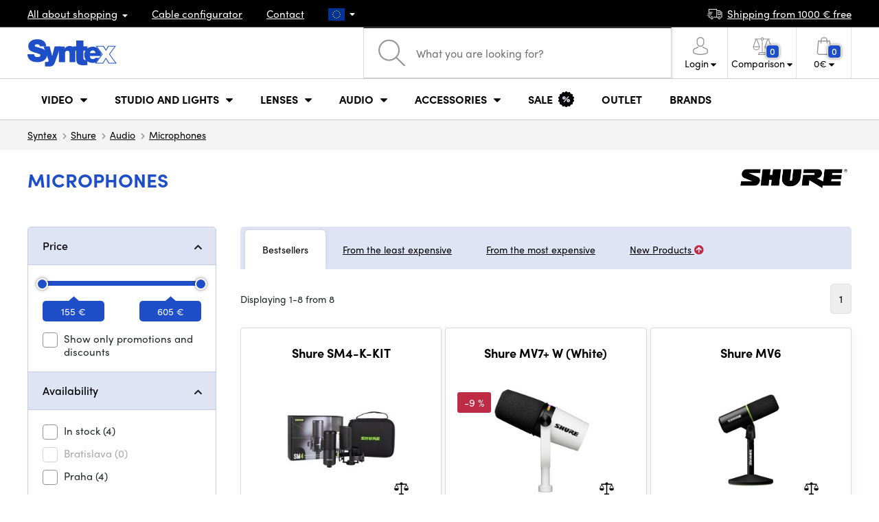

--- FILE ---
content_type: text/html; charset=UTF-8
request_url: https://www.syntex.tv/microphones__shure
body_size: 22295
content:
<!doctype html>
<html lang="cs" class="cc--light-funky">
<head>
	<meta charset="utf-8">
	<meta name="viewport" content="width=device-width, initial-scale=1, user-scalable=no, maximum-scale=1, shrink-to-fit=no">
	<title>Microphones Shure / SYNTEX.TV</title>
	<style> img, svg { max-width: 0px; height: auto; } </style>
	<link rel="stylesheet" href="https://use.typekit.net/xhw5loq.css">
	<link href="/styles/20251215-195004/css.css" rel="stylesheet" lazyload>
	<script>(function(a){_q=function(){return a;};$=function(f){typeof f==="function" && a.push(arguments);return $;};jQuery=$.ready=$;}([]));</script>
	<script>var mobileApp=0, mobilePromo=0, downloadPromo=0, eshopRoundIt=2, eshopLang='EN', eshopType = 'RETAIL';</script>

	<meta name="description" content="Microphones">
	<meta name="twitter:card" content="summary">
	<meta name="twitter:title" content="Microphones Shure / SYNTEX.TV">
	<meta name="twitter:description" content="Microphones">
	<meta name="twitter:image" content="https://www.syntex.tv/media/facebook/EN_fbshare.png">

	<meta property="og:title" content="Microphones Shure / SYNTEX.TV">
	<meta property="og:description" content="Microphones">
	<meta property="og:image" content="https://www.syntex.tv/media/facebook/EN_fbshare.png">
	<meta property="og:site_name" content="SYNTEX.TV">
	<meta property="og:url" content="https://www.syntex.tv/microphones__shure">
	<link rel="shortcut icon" href="/favicon.ico">
	<meta name="robots" content="index, follow">
		<script type="application/ld+json"> {
		"@context": "https://schema.org", "@type":
		"Organization", "url": "https://www.syntex.tv/",
		"logo": "https://www.syntex.tv/styles/img/logo.svg"
	} </script>
		<script> var GTMTag='GTM-WJKGJP3'; window.dataLayer = window.dataLayer || []; </script>
		</head>
<body class="preload">
  <div class="web-wrap" id="top">
		<div class="top-info">
			<div class="container">
				<ul>
					<li class="has-dropdown">
						<a href="/all-about-shopping"><span>All about shopping</span></a>
						<ul class="dropdown">
							<li><a href="/i/doprava-a-platba">
								Shipping and payment</a></li>
							<li><a href="/i/terms-and-conditions">
								Terms and Conditions</a></li>
							<li><a href="/i/reklamacie-a-vratenie-tovaru">
								Complaints and Return of goods</a></li>
							<li><a href="/i/prodejna-praha">
								Shop Prague</a></li>
							<li><a href="/i/office-bratislava">
								Shop Bratislava</a></li>
						</ul>
					</li>
					<li><a href="/cables-and-connectors-cable-configurator">
						<span>Cable configurator</span></a></li>
					<li><a href="/i/contact">
						Contact</a></li>
					<li class="lang has-dropdown">
						<a href="/"><img src="/styles/flags/EU.svg"/></a>
						<ul class="dropdown">
							<li><a href="https://www.syntex.cz/"><img src="/styles/flags/CZ.svg"/> CZ</a></li>
							<li><a href="https://www.syntex.sk/"><img src="/styles/flags/SK.svg"/> SK</a></li>
							<li><a href="https://www.syntex.tv/"><img src="/styles/flags/EU.svg"/> EU</a></li>
							<li><a href="https://www.syntexshop.hu/"><img src="/styles/flags/HU.svg"/> HU</a></li>
							<li><a href="https://www.syntexshop.at/"><img src="/styles/flags/AT.svg"/> AT</a></li>
							<li><a href="https://www.syntexshop.de/"><img src="/styles/flags/DE.svg"/> DE</a></li>
							<li><a href="https://www.syntex.si/"><img src="/styles/flags/SI.svg"/> SI</a></li>
							<li><a href="https://www.syntex.hr/"><img src="/styles/flags/HR.svg"/> HR</a></li>
						</ul>
					</li>
				</ul>
				<ul>
					<li><a href="/i/doprava-a-platba"><img src="/styles/img/car.svg"/><span>
						Shipping from						1000						€ free</span></a></li>
														</ul>
			</div>
		</div>				<div class="header-placeholder"><div class="header-main">
			<header>
				<div class="header-main__top"><div class="container">
					<a href="/" class="logo"><img src="/styles/img/logo.svg"/></a>
					<ul class="tools">
						<li class="tools-search">
							<a href="" class="search-open"><span>
								<svg xmlns="http://www.w3.org/2000/svg" viewBox="0 0 450 449.09"><path d="M446.36,427.62,315,297.29A178.84,178.84,0,0,0,359.1,179.55C359.1,80.48,278.52,0,179.55,0S0,80.58,0,179.55,80.58,359.1,179.55,359.1A178.84,178.84,0,0,0,297.29,315L428.62,445.36a12.67,12.67,0,0,0,8.87,3.73,12.31,12.31,0,0,0,8.87-3.73A12.63,12.63,0,0,0,446.36,427.62ZM25.12,179.55C25.12,94.4,94.4,25.21,179.45,25.21S333.79,94.49,333.79,179.55,264.61,334,179.45,334,25.12,264.7,25.12,179.55Z" style="fill:#969696"/></svg>
							</span><strong>Search</strong></a>
							<form class="search" method="get" action="/search" id="sform" autocomplete="off">
								<input type="text" id="squery" name="q" value="" placeholder="What you are looking for?" />
								<span><svg xmlns="http://www.w3.org/2000/svg" viewBox="0 0 450 449.09"><path d="M446.36,427.62,315,297.29A178.84,178.84,0,0,0,359.1,179.55C359.1,80.48,278.52,0,179.55,0S0,80.58,0,179.55,80.58,359.1,179.55,359.1A178.84,178.84,0,0,0,297.29,315L428.62,445.36a12.67,12.67,0,0,0,8.87,3.73,12.31,12.31,0,0,0,8.87-3.73A12.63,12.63,0,0,0,446.36,427.62ZM25.12,179.55C25.12,94.4,94.4,25.21,179.45,25.21S333.79,94.49,333.79,179.55,264.61,334,179.45,334,25.12,264.7,25.12,179.55Z" style="fill:#969696"/></svg></span>
								<a href="" class="search-close" autocomplete="off"><i class="fas fa-times"></i></a>
							</form>
						</li>						<li class="js-click">							<a href="/eshop/loginform">
								<span><svg xmlns="http://www.w3.org/2000/svg" viewBox="0 0 410.76 482.9"><g id="Vrstva_2" data-name="Vrstva 2"><g id="Capa_1" data-name="Capa 1"><path d="M203.63,260.2h3.2c29.3-.5,53-10.8,70.5-30.5,38.5-43.4,32.1-117.8,31.4-124.9-2.5-53.3-27.7-78.8-48.5-90.7C244.73,5.2,226.63.4,206.43,0h-1.7c-11.1,0-32.9,1.8-53.8,13.7s-46.6,37.4-49.1,91.1c-.7,7.1-7.1,81.5,31.4,124.9C150.63,249.4,174.33,259.7,203.63,260.2Zm-75.1-152.9c0-.3.1-.6.1-.8,3.3-71.7,54.2-79.4,76-79.4h1.2c27,.6,72.9,11.6,76,79.4a2,2,0,0,0,.1.8c.1.7,7.1,68.7-24.7,104.5-12.6,14.2-29.4,21.2-51.5,21.4h-1c-22-.2-38.9-7.2-51.4-21.4C121.63,176.2,128.43,107.9,128.53,107.3Z" style="fill:#969696"/><path d="M410.73,383.6v-.3c0-.8-.1-1.6-.1-2.5-.6-19.8-1.9-66.1-45.3-80.9l-1-.3c-45.1-11.5-82.6-37.5-83-37.8a13.5,13.5,0,1,0-15.5,22.1c1.7,1.2,41.5,28.9,91.3,41.7,23.3,8.3,25.9,33.2,26.6,56a20.08,20.08,0,0,0,.1,2.5c.1,9-.5,22.9-2.1,30.9-16.2,9.2-79.7,41-176.3,41-96.2,0-160.1-31.9-176.4-41.1-1.6-8-2.3-21.9-2.1-30.9,0-.8.1-1.6.1-2.5.7-22.8,3.3-47.7,26.6-56,49.8-12.8,89.6-40.6,91.3-41.7a13.5,13.5,0,0,0-15.5-22.1c-.4.3-37.7,26.3-83,37.8-.4.1-.7.2-1,.3C2,314.7.73,361,.13,380.7a20.08,20.08,0,0,1-.1,2.5v.3c-.1,5.2-.2,31.9,5.1,45.3a12.83,12.83,0,0,0,5.2,6.3c3,2,74.9,47.8,195.2,47.8s192.2-45.9,195.2-47.8a13.38,13.38,0,0,0,5.2-6.3C410.93,415.5,410.83,388.8,410.73,383.6Z" style="fill:#969696"/></g></g></svg></span>
								<strong class="has-dropdown">Login<img src="/styles/img/dropdown-black.svg"></strong>
							</a>
							<div class="login-dropdown dropdown">
								<form action="/eshop/login" method="post">
									<div class="form-group">
										<label>E-mail:</label>
										<input type="email" class="form-control" value="" name="loginemail" required>
									</div>
																		<div class="form-group">
										<label>Password:<a href="/eshop/forgotpassword">Forgotten password</a></label>
										<input type="password" class="form-control" value="" name="loginpassword" required>
									</div>
																		<div class="buttons-divide mb-3">
										<button type="submit" class="btn btn-success">Log in</button>
										<span>or</span>
										<a href="https://www.facebook.com/v15.0/dialog/oauth?scope=email&state=22d4f0cc49292cf4d95b93dde7fbf942&response_type=code&approval_prompt=auto&redirect_uri=https%3A%2F%2Fwww.syntex.tv%2F%3Ffacebook%3D1&client_id=516606982478176" class="btn btn-fb"><span><i class="fab fa-facebook-f"></i>&nbsp;&nbsp;Facebook login</span></a>										<a href="https://accounts.google.com/o/oauth2/auth?response_type=code&access_type=online&client_id=19588025809-v61tok6nae6ogack3b5lgb909tv5smet.apps.googleusercontent.com&redirect_uri=https://www.syntex.tv/?google=1&state&scope=email%20profile&approval_prompt=auto" class="btn btn-google  mt-2"><span><i class="fab fa-google"></i>&nbsp;&nbsp;Google login</span></a>										<a href="https://appleid.apple.com/auth/authorize?response_type=code&response_mode=form_post&client_id=tv.syntex.login&redirect_uri=https%3A%2F%2Fwww.syntex.tv%2F%3Fapple%3D1&state=23b8d48aeb&scope=name+email" class="btn btn-apple  mt-2"><span><i class="fab fa-apple"></i>&nbsp;&nbsp;AppleID login</span></a>																				<span>or</span>
										<a href="/eshop/register" class="btn btn-primary">To register</a>
									</div>
								</form>
							</div>
						</li>
						<li id="compareHeader">
							<a class="compareURL">
								<span>
									<svg xmlns="http://www.w3.org/2000/svg" viewBox="0 0 437.74 419"><g id="Vrstva_2" data-name="Vrstva 2"><g id="Layer_1" data-name="Layer 1"><path d="M437.51,226.27a8.86,8.86,0,0,0-.06-1.15l-.39-1.09c0-.08-.05-.16-.09-.25L376.43,54H392.6a9.13,9.13,0,0,0,0-18.26H254.4A36.4,36.4,0,0,0,228.32,9.68V9.13a9.13,9.13,0,1,0-18.26,0v.55A36.44,36.44,0,0,0,184,35.76H45.79a9.13,9.13,0,1,0,0,18.26H61L.77,223.79.69,224l-.39,1.1a7.47,7.47,0,0,0-.07,1.15A9,9,0,0,0,0,227.42a82.14,82.14,0,1,0,164.28,0,8.67,8.67,0,0,0-.23-1.15,8.86,8.86,0,0,0-.06-1.15L163.6,224c0-.08,0-.16-.09-.25L103,54h81A36.47,36.47,0,0,0,210.06,80.1v275H159.33c-11.79,0-22.24,7.53-25.71,18L119.53,406.3a9.12,9.12,0,0,0,8.4,12.7H310.46a9.13,9.13,0,0,0,8.4-12.7L305,373.84a27.34,27.34,0,0,0-26-18.73H228.32V80.1A36.44,36.44,0,0,0,254.4,54h80.1L274.23,223.79l-.08.23-.39,1.1a9,9,0,0,0-.07,1.15,9,9,0,0,0-.23,1.15,82.14,82.14,0,1,0,164.28,0A8.67,8.67,0,0,0,437.51,226.27Zm-355.37,65A64,64,0,0,1,18.9,236.55H145.38A64,64,0,0,1,82.14,291.31Zm60-73H22.1L81.64,54h.71ZM288,380.3l8.69,20.45h-155l9-21.14a9.13,9.13,0,0,1,8.66-6.24H279.05C283,373.37,286.47,375.88,288,380.3ZM219.19,63.14a18.26,18.26,0,1,1,18.26-18.25A18.27,18.27,0,0,1,219.19,63.14ZM355.1,54h.71l59.81,164.27h-120Zm.5,237.29a64,64,0,0,1-63.23-54.76H418.84A64,64,0,0,1,355.6,291.31Z" style="fill:#969696"/></g></g></svg>
									<span id="comparisonCount">0</span>
								</span>
								<strong class="has-dropdown">Comparison<img src="/styles/img/dropdown-black.svg"></strong>
							</a>
							<div class="compare-dropdown dropdown" id="compareContent">
																	<div class="delivery-info">
	Add products to compare, then they will appear here and you can compare parameters.</div>
															</div>
						</li>						<li id="carthover">
							<a href="/eshop/basket">
								<span>
								<svg xmlns="http://www.w3.org/2000/svg" viewBox="0 0 391.4 489"><g id="Vrstva_2" data-name="Vrstva 2"><g id="Capa_1" data-name="Capa 1"><path d="M391.3,422.7l-28-315.3a13.48,13.48,0,0,0-13.4-12.3H292.3a96.61,96.61,0,0,0-193.2,0H41.5a13.41,13.41,0,0,0-13.4,12.3L.1,422.7c0,.4-.1.8-.1,1.2C0,459.8,32.9,489,73.4,489H318c40.5,0,73.4-29.2,73.4-65.1A4.87,4.87,0,0,0,391.3,422.7ZM195.7,27a69.67,69.67,0,0,1,69.6,68.1H126.1A69.67,69.67,0,0,1,195.7,27ZM318,462H73.4c-25.4,0-46-16.8-46.4-37.5L53.8,122.2H99v41a13.5,13.5,0,0,0,27,0v-41H265.3v41a13.5,13.5,0,0,0,27,0v-41h45.2l26.9,302.3C364,445.2,343.3,462,318,462Z" style="fill:#969696"/></g></g></svg>
								<span id="setnumproducts">0</span></span>
								<strong class="has-dropdown"><span id="settotalprice">0</span> €<img src="/styles/img/dropdown-black.svg"></strong>
							</a>
							<div class="cart-dropdown dropdown" id="b-cart-content">
									<div class="delivery-info">
		Nothing in the basket.	</div>
								</div>						</li>
						<li class="open-mobile">
							<button class="hamburger hamburger--collapse hamburger--accessible js-hamburger" type="button">
							  	<span class="hamburger-box"><span class="hamburger-inner"></span></span>
								<span class="hamburger-label">Menu</span>
							</button>
						</li>
					</ul>
				</div></div>
								<div class="header-main__nav"><div class="container">
				<nav>
					<ul>
									<li class="hassubmenu">
				<em>					<span>Video</span>
											<i class="fas fa-chevron-down"></i>
						<i class="fas fa-chevron-up"></i>
						<span class="ico-select">
							<svg viewBox="0 0 292.36 164.45"><path d="M286.93,133.33,159,5.42a17.94,17.94,0,0,0-25.7,0L5.42,133.33a17.93,17.93,0,0,0,0,25.69,17.59,17.59,0,0,0,12.85,5.43H274.09a18.17,18.17,0,0,0,12.84-31.12Z"></path></svg>
						</span>
														</em>									<div class="submenu dropdown">
						<div class="submenu__header"></div>						<div class="submenu__body">
														<div class="submenu__links">
								<div class="submenu__links__section"><strong><a href="/cameras">Cameras</a></strong><ul><li><a href="/cameras-digital-cinema">Digital Cinema</a></li><li><a href="/cameras-broadcast">Broadcast</a></li><li><a href="/cameras-action-cameras">Action cameras</a></li><li><a href="/cameras-compact-cameras">Compact cameras</a></li><li><a href="/cameras-ptz-cameras">PTZ cameras</a></li><li><a href="/streaming-camera-stream">Camera stream</a></li><li><a href="/cameras-security-ip-cameras">Security cameras</a></li></ul></div><div class="submenu__links__section"><strong><a href="/lens-filters">Lenses, filters</a></strong><ul><li><a href="/lenses-filters-lenses">Lenses</a></li><li><a href="/lenses-filters-cleaning">Cleaning</a></li><li><a href="/lenses-filters-filters">Filters</a></li><li class="li-all"><a href="/lens-filters">Lenses, filters</a></li></ul></div><div class="submenu__links__section"><strong><a href="/shearers-overheads-converters-wireless-video-transmission">Wireless video transmission</a></strong><ul><li><a href="/shearers-overheads-converters-wireless-video-transmission__input%20wireless%20video_sdi">SDI transmission</a></li><li><a href="/shearers-overheads-converters-wireless-video-transmission__input%20wireless%20video_hdmi">HDMI transmission</a></li><li><a href="/shearers-overheads-converters-wireless-video-transmission__hollyland">Holllyland</a></li></ul></div><div class="submenu__links__section"><strong><a href="/nle-switchers">Switchers, converters</a></strong><ul><li><a href="/shearers-overheads-converters-directed-by">Switchers</a></li><li><a href="/shearers-overheads-converters-live-mobile-editing-rooms">Live mobile switchers</a></li><li><a href="/streaming-streaming-overhead">Streaming switchers</a></li><li><a href="/software-disk-array-drivers-software-overhead">Software switchers</a></li><li><a href="/shearers-overheads-converters-signal-converters">Signal converters</a></li><li><a href="/video-recorders-field-recorders-monitors">Field recorders / Monitors</a></li><li><a href="/video-recorders-studio-recorders">Studio recorders</a></li><li><a href="/video-recorders-video-recording">Video recording</a></li></ul></div><div class="submenu__links__section"><strong><a href="/cables">Cables and Connectors</a></strong><ul><li><a href="/cables-and-connectors-sdi-cables">SDI cables</a></li><li><a href="/cables-and-connectors-hdmi-cables">HDMI cables</a></li><li><a href="/cables-and-connectors-cables-on-the-drum">Cables on the drum</a></li><li><a href="/cables-and-connectors-optical-cables-finished">Optical cables finished</a></li><li><a href="/cables-and-connectors-thunderbolt-cables">Thunderbolt cables</a></li></ul></div><div class="submenu__links__section"><strong><a href="/shearers-overheads-converters-intercom-tally">Intercom/Tally</a></strong><ul><li><a href="/shearers-overheads-converters-intercom-tally__hollyland">Hollyland komunikace</a></li><li><a href="/shearers-overheads-converters-intercom-tally__avmatrix">AV Matrix Tally</a></li></ul></div><div class="submenu__links__section"><strong><a href="/monitors-projectors">Monitors</a></strong><ul></ul></div>							</div>
																				</div>
					</div>
							</li>
						<li class="hassubmenu">
				<em>					<span>Studio and Lights</span>
											<i class="fas fa-chevron-down"></i>
						<i class="fas fa-chevron-up"></i>
						<span class="ico-select">
							<svg viewBox="0 0 292.36 164.45"><path d="M286.93,133.33,159,5.42a17.94,17.94,0,0,0-25.7,0L5.42,133.33a17.93,17.93,0,0,0,0,25.69,17.59,17.59,0,0,0,12.85,5.43H274.09a18.17,18.17,0,0,0,12.84-31.12Z"></path></svg>
						</span>
														</em>									<div class="submenu dropdown">
						<div class="submenu__header"></div>						<div class="submenu__body">
														<div class="submenu__links">
								<div class="submenu__links__section"><strong><a href="/lights-portable-lights">Portable lights</a></strong><ul><li><a href="/lights-studio-lights">Studio Lights</a></li><li><a href="/lights-tripods-for-lights">Tripods for lights</a></li><li><a href="/camera-lights">Camera lights</a></li><li><a href="/lights-accessories">Accessories</a></li><li><a href="/lights-tripods-for-lights">Tripods for lights</a></li></ul></div><div class="submenu__links__section"><strong><a href="/streaming-encoding">Streaming and encoding</a></strong><ul><li><a href="/streaming-streaming-overhead">Video switchers</a></li><li><a href="/streaming-camera-stream">Camera stream</a></li><li><a href="/editing-cards">Streaming cards</a></li><li><a href="/editing-cards__other_more-inputs">I/O cards for vMix</a></li><li><a href="/streaming-encoders">Encoders</a></li></ul></div><div class="submenu__links__section"><strong><a href="/nle-switchers">Switchers, converters</a></strong><ul><li><a href="/shearers-overheads-converters-keying">Keying</a></li></ul></div><div class="submenu__links__section"><strong><a href="/monitors">Monitors</a></strong><ul><li><a href="/monitors-camera-monitors">Camera monitors</a></li><li><a href="/monitors-studio-monitors">Studio Monitors</a></li><li><a href="/EVF-Electronic-View-Finder">EVF (Electronic View Finder)</a></li><li><a href="/monitors-mounting-monitors">Mounting monitors</a></li><li><a href="/monitors-shades-for-monitors">Shades for monitors</a></li><li><a href="/surveillance-monitors">Surveillance monitors</a></li></ul></div><div class="submenu__links__section"><strong><a href="/stativy">Tripods, sliders, gimbals</a></strong><ul><li><a href="/tripods-sliders-gimbals-microphone-tripods">Microphone tripods</a></li><li><a href="/tripods-sliders-gimbals-tripods">Tripods</a></li></ul></div><div class="submenu__links__section"><strong><a href="/shearers-overheads-converters-intercom-tally">Intercom/Tally</a></strong><ul></ul></div>							</div>
																				</div>
					</div>
							</li>
						<li class="hassubmenu">
				<a href="/lenses-filters-lenses-and-filters">					<span>Lenses</span>
											<i class="fas fa-chevron-down"></i>
						<i class="fas fa-chevron-up"></i>
						<span class="ico-select">
							<svg viewBox="0 0 292.36 164.45"><path d="M286.93,133.33,159,5.42a17.94,17.94,0,0,0-25.7,0L5.42,133.33a17.93,17.93,0,0,0,0,25.69,17.59,17.59,0,0,0,12.85,5.43H274.09a18.17,18.17,0,0,0,12.84-31.12Z"></path></svg>
						</span>
														</a>									<div class="submenu dropdown">
						<div class="submenu__header"></div>						<div class="submenu__body">
														<div class="submenu__links">
								<div class="submenu__links__section"><strong><a href="/lenses-filters-lenses-and-filters">Lenses, filters</a></strong><ul><li><a href="/lenses-filters-lenses__bayonet_ef">EF mount</a></li><li><a href="/lenses-filters-lenses__bayonet_x-mount">Fuji X-mount</a></li><li><a href="/lenses-filters-lenses__bayonet_e-mount">E mount</a></li><li><a href="/lenses-filters-lenses__bayonet_rf">RF mount</a></li><li><a href="/lenses-filters-lenses__bayonet_mft">m43 MFT</a></li><li><a href="/lenses-filters-lenses__bayonet_b4,b4-2-3">B4 broadcast</a></li><li><a href="/lenses-filters-lenses__bayonet_pl">PL mount</a></li><li><a href="/lenses-filters-lenses__bayonet_z-mount">Nikon Z-mount</a></li><li><a href="/lenses-filters-lenses__bayonet_l-mount">L mount</a></li><li><a href="/lenses-filters-lenses__anamorphic_ano">Anamorphic</a></li></ul></div><div class="submenu__links__section"><strong><a href="/lenses-filters-lenses-and-filters">Lenses and filters</a></strong><ul><li><a href="/lenses-filters-filters__filter-type_uv-cpl-nd-set,uv-filter">UV Filters</a></li><li><a href="/lenses-filters-filters__filter-type_variable-nd">Variable ND</a></li><li><a href="/lenses-filters-filters__moment">Moment filtry</a></li><li><a href="/lenses-filters-filters__kfc">KF Concept Filters</a></li><li><a href="/lenses-filters-filters__format_4x5-65">4x5,65 Filters</a></li><li><a href="/lenses-filters-wide-angle-forearms-and-tele">Wide-angle and Tele</a></li></ul></div><div class="submenu__links__section"><strong><a href="/lenses-filters-adapters">Adapters</a></strong><ul><li><a href="/lenses-filters-adapters">Adapters</a></li><li><a href="/lenses-filters-adapters__step-up-down-ring_ano">Conversion rings</a></li></ul></div><div class="submenu__links__section"><strong><a href="/lenses-filters-zoom-control">Zoom control</a></strong><ul><li><a href="/lenses-filters-follow-focus">Follow Focus</a></li><li><a href="/lenses-filters-matte-box">Matte box</a></li><li><a href="/lenses-filters-zoom-control">Zoom control</a></li></ul></div><div class="submenu__links__section"><strong><a href="/lenses-filters-lenses-and-filters">Lenses and filters</a></strong><ul><li><a href="/lenses-filters-cleaning">Cleaning</a></li><li><a href="/lens-cover">Lens cover</a></li></ul></div>							</div>
																				</div>
					</div>
							</li>
						<li class="hassubmenu">
				<em>					<span>Audio</span>
											<i class="fas fa-chevron-down"></i>
						<i class="fas fa-chevron-up"></i>
						<span class="ico-select">
							<svg viewBox="0 0 292.36 164.45"><path d="M286.93,133.33,159,5.42a17.94,17.94,0,0,0-25.7,0L5.42,133.33a17.93,17.93,0,0,0,0,25.69,17.59,17.59,0,0,0,12.85,5.43H274.09a18.17,18.17,0,0,0,12.84-31.12Z"></path></svg>
						</span>
														</em>									<div class="submenu dropdown">
						<div class="submenu__header"></div>						<div class="submenu__body">
														<div class="submenu__links">
								<div class="submenu__links__section"><strong><a href="/audio-microphones">Microphones</a></strong><ul><li><a href="/audio-camera-microphones">Camera microphones</a></li><li><a href="/audio-studio-microphones">Studio Microphones</a></li><li><a href="/audio-lapel-microphones">Lapel microphones</a></li><li><a href="/audio-wireless-systems">Wireless systems</a></li><li><a href="/audio-accessories">Accessories</a></li><li><a href="/tripods-sliders-gimbals-microphone-tripods">Microphone tripods</a></li></ul></div><div class="submenu__links__section"><strong><a href="/audio-headphones">Headphones</a></strong><ul><li><a href="/audio-headphones__sennheiser">Sennheiser headphones</a></li><li><a href="/audio-headphones__rode">RODE headphones</a></li><li><a href="/audio-headphones__yamaha">Yamaha headphones</a></li></ul></div><div class="submenu__links__section"><strong><a href="/audio-studio-monitors">Audio studio monitors</a></strong><ul><li><a href="/audio-studio-monitors?cmax_0=200&vmax_0=2700">&lt; 200 EUR</a></li><li><a href="/audio-studio-monitors?cmin_0=199&vmin_0=96">&gt; 200 EUR</a></li></ul></div><div class="submenu__links__section"><strong><a href="/Audio-Mixers">Audio Mixers</a></strong><ul><li><a href="/audio-mixers__rode">Rode Mixers</a></li><li><a href="/audio-mixers__presonus">Presonus Mixers</a></li></ul></div><div class="submenu__links__section"><strong><a href="/cables">Cables and Connectors</a></strong><ul><li><a href="/cables-and-connectors-audio-cables">Audio cables</a></li><li><a href="/audio-records">Records</a></li><li><a href="/audio-audio-interface">Audio interface</a></li></ul></div>							</div>
																				</div>
					</div>
							</li>
						<li class="hassubmenu">
				<em>					<span>Accessories</span>
											<i class="fas fa-chevron-down"></i>
						<i class="fas fa-chevron-up"></i>
						<span class="ico-select">
							<svg viewBox="0 0 292.36 164.45"><path d="M286.93,133.33,159,5.42a17.94,17.94,0,0,0-25.7,0L5.42,133.33a17.93,17.93,0,0,0,0,25.69,17.59,17.59,0,0,0,12.85,5.43H274.09a18.17,18.17,0,0,0,12.84-31.12Z"></path></svg>
						</span>
														</em>									<div class="submenu dropdown">
						<div class="submenu__header"></div>						<div class="submenu__body">
														<div class="submenu__links">
								<div class="submenu__links__section"><strong><a href="/stativy">Tripods, sliders, gimbals</a></strong><ul><li><a href="/tripods-sliders-gimbals-tripods">Tripods</a></li><li><a href="/tripods-sliders-gimbals-tripod-plates">Tripod plates</a></li><li><a href="/tripods-for-lights">Tripods for lights</a></li><li><a href="/tripods-sliders-gimbals-table-tripods">Table tripods</a></li><li><a href="/tripods-sliders-gimbals-gimbals">Gimbals</a></li><li><a href="/tripods-sliders-gimbals-sliders">Sliders</a></li></ul></div><div class="submenu__links__section"><strong><a href="/batteries-charging-power-supplies-batteries">Batteries</a></strong><ul><li><a href="/batteries-charging-power-supplies-battery-14-4v__mount-type_v-mount">V-Mount baterie</a></li><li><a href="/batteries-charging-power-supplies-batteries__mount-type_np-f">Sony NP baterie</a></li><li><a href="/batteries-charging-power-supplies-battery-14-4v">Battery 14,4V</a></li><li><a href="/batteries-charging-power-supplies-7-2v-battery">7.2V battery</a></li><li><a href="/batteries-charging-power-supplies-14-4v-chargers">14.4V chargers</a></li><li><a href="/batteries-charging-power-supplies-7-2v-chargers">7.2V chargers</a></li><li><a href="/batteries-charging-power-supplies-power-battery-plates">Power battery plates</a></li><li><a href="/batteries-charging-power-supplies-power-supplies">Power supplies</a></li></ul></div><div class="submenu__links__section"><strong><a href="/accessories-cage-bags-cards-cards-readers">Memory Cards / Memory Card readers</a></strong><ul><li><a href="/accessories-cage-bags-cards-sd-cards">SD cards</a></li><li><a href="/accessories-cage-bags-cards-ssd">SSD</a></li><li><a href="/accessories-cage-bags-cards-cfast-cards">CFAST cards</a></li><li><a href="/accessories-cage-bags-cards-cfexpress">CFexpress</a></li><li><a href="/accessories-cage-bags-cards-red-mini-mag">RED MINI-MAG</a></li><li><a href="/accessories-cage-bags-cards-sd-cards">SD cards</a></li><li><a href="/accessories-cage-bags-cards-sxs">SxS</a></li><li><a href="/accessories-cage-bags-cards-xqd-cards">XQD cards</a></li><li><a href="/accessories-cage-bags-cards-card-readers">Card readers</a></li></ul></div><div class="submenu__links__section"><strong><a href="/accessories-cage-bags-cards-rigs-cages-accessories">Rigs, cages, accessories</a></strong><ul><li><a href="/accessories-cage-bags-cards-finished-kits">Complete kits</a></li><li><a href="/accessories-cage-bags-cards-15-and-19mm-accessories">15 and 19mm accessories</a></li><li><a href="/accessories-cage-bags-cards-15-and-19mm-bars">15 and 19mm bars</a></li><li><a href="/accessories-cage-bags-cards-plates-under-the-camera">Camera plates</a></li><li><a href="/accessories-cage-bags-cards-handles">Handles</a></li><li><a href="/accessories-cage-bags-cards-cages2">Cages</a></li><li><a href="/accessories-cage-bags-cards-magic-arm-arms">Magic arm</a></li><li><a href="/accessories-cage-bags-cards-matte-box">Matte box</a></li><li><a href="/accessories-cage-bags-cards-shoulder-rests">Shoulder pads</a></li><li><a href="/accessories-cage-bags-cards-screws-screwdrivers">Screws, screwdrivers</a></li></ul></div><div class="submenu__links__section"><strong><a href="/cables">Cables and Connectors</a></strong><ul><li><a href="/cables-and-connectors-hdmi-cables">HDMI cables</a></li><li><a href="/cables-and-connectors-sdi-cables">SDI cables</a></li><li><a href="/cables-and-connectors-cables-on-the-drum">Cables on the drum</a></li><li><a href="/cables-and-connectors-optical-cables-finished">Optical cables</a></li></ul></div><div class="submenu__links__section"><strong><a href="/accessories-cage-bags-cards-bags-suitcases-raincoats">Bags, suitcases, raincoats</a></strong><ul><li><a href="/photobags">Camera Bags</a></li><li><a href="/accessories-cage-bags-cards-suitcases">Suitcases</a></li><li><a href="/accessories-cage-bags-cards-raincoats">Raincoats</a></li><li><a href="/accessories-cage-bags-cards-bags-suitcases-raincoats__longweekend,moment">Moment bags</a></li></ul></div>							</div>
																				</div>
					</div>
							</li>
						<li>
				<a href="/sale">					<span>Sale</span>
																<svg  xmlns="http://www.w3.org/2000/svg" viewBox="0 0 478.19 488.03"><g id="Vrstva_2" data-name="Vrstva 2"><g id="Capa_1" data-name="Capa 1"><circle cx="174.24" cy="202.56" r="20.4" style="fill:#1f4fc7"></circle><circle cx="303.84" cy="285.36" r="20.4" style="fill:#1f4fc7"></circle><path d="M472,271l-7.4-10.1a31.84,31.84,0,0,1-.3-37.1l7.2-10.2a31.83,31.83,0,0,0-11-46.4l-11-5.9a31.69,31.69,0,0,1-16.3-33.3l2.1-12.3a31.76,31.76,0,0,0-30-37l-12.5-.5a31.88,31.88,0,0,1-29.2-22.9l-3.5-12A31.7,31.7,0,0,0,317,23l-11.5,4.9a31.69,31.69,0,0,1-36.2-8l-8.3-9.3a31.7,31.7,0,0,0-47.6.4l-8.2,9.4a31.8,31.8,0,0,1-36.1,8.5l-11.6-4.8a31.84,31.84,0,0,0-42.8,21l-3.3,12.1a31.58,31.58,0,0,1-28.8,23.3l-12.5.7a31.75,31.75,0,0,0-29.4,37.5L43,131a31.7,31.7,0,0,1-15.8,33.5l-10.9,6.1a31.73,31.73,0,0,0-10.2,46.5l7.4,10.1a31.84,31.84,0,0,1,.3,37.1l-7.2,10.2a31.83,31.83,0,0,0,11,46.4l11,5.9a31.69,31.69,0,0,1,16.3,33.3l-2.1,12.3a31.76,31.76,0,0,0,30,37l12.5.5a31.88,31.88,0,0,1,29.2,22.9l3.5,12a31.7,31.7,0,0,0,43.1,20.3l11.5-4.9a31.69,31.69,0,0,1,36.2,8l8.3,9.3a31.7,31.7,0,0,0,47.6-.4l8.2-9.4a31.8,31.8,0,0,1,36.1-8.5l11.6,4.8a31.84,31.84,0,0,0,42.8-21l3.3-12.1a31.58,31.58,0,0,1,28.8-23.3l12.5-.7a31.75,31.75,0,0,0,29.4-37.5l-2.3-12.3a31.7,31.7,0,0,1,15.8-33.5l10.9-6.1A31.7,31.7,0,0,0,472,271Zm-347.1-68.4a49.2,49.2,0,1,1,49.2,49.2A49.16,49.16,0,0,1,124.94,202.56Zm58.7,126.9a12,12,0,0,1-16.9,1.6h0a12,12,0,0,1-1.6-16.9l129.1-155.5a12,12,0,1,1,18.5,15.3Zm120.2,5.1a49.2,49.2,0,1,1,49.2-49.2A49.16,49.16,0,0,1,303.84,334.56Z" style="fill:#1f4fc7"></path></g></g></svg>
									</a>							</li>
						<li>
				<a href="/used">					<span>Outlet</span>
														</a>							</li>
						<li>
				<a href="/brands">					<span>Brands</span>
														</a>							</li>
								</ul>
					<ul class="only-mobile">
						<li><a href="/i/o-nas">
							Information</a></li>
						<li><a href="/i/showroom-eu">
							Showroom Praha</a></li>
						<li><a href="/i/contact">
							Contact</a></li>
						<li><a href="/cables-and-connectors-cable-configurator">
							Cable configurator</a></li>
					</ul>
					<ul class="only-mobile-lang">
						<li><a href="https://www.syntex.cz/"><img src="/styles/flags/CZ.svg"/><span>CZ</span></a></li>
						<li><a href="https://www.syntex.sk/"><img src="/styles/flags/SK.svg"/><span>SK</span></a></li>
						<li><a href="https://www.syntex.tv/"><img src="/styles/flags/EU.svg"/><span>EU</span></a></li>
						<li><a href="https://www.syntexshop.hu/"><img src="/styles/flags/HU.svg"/><span>HU</span></a></li>
						<li><a href="https://www.syntexshop.at/"><img src="/styles/flags/AT.svg"/><span>AT</span></a></li>
						<li><a href="https://www.syntexshop.de/"><img src="/styles/flags/DE.svg"/><span>DE</span></a></li>
						<li><a href="https://www.syntex.si/"><img src="/styles/flags/SI.svg"/><span>SI</span></a></li>
						<li><a href="https://www.syntex.hr/"><img src="/styles/flags/HR.svg"/><span>HR</span></a></li>
					</ul>
				</nav>
				</div></div>
							</header>
		</div></div>
				<div class="content-wrap">
<div class="breadcrumb-wrap">
	<div class="container">
		<ol class="breadcrumb">
			<li class="breadcrumb-item"><a href="/">Syntex</a></li>
			<li class="breadcrumb-item"><a href="/shure">Shure</a></li><li class="breadcrumb-item"><a href="/audio">Audio</a></li><li class="breadcrumb-item"><a href="/audio-microphones">Microphones</a></li>		<script type="application/ld+json"> {
      		"@context": "https://schema.org",
      		"@type": "BreadcrumbList",
      		"itemListElement": [
				{ "@type": "ListItem", "position": 1, "name": "Shure", "item": "https://www.syntex.tv/shure" },
				{ "@type": "ListItem", "position": 2, "name": "Audio", "item": "https://www.syntex.tv/audio" },
				{ "@type": "ListItem", "position": 3, "name": "Microphones", "item": "https://www.syntex.tv/audio-microphones" }
		]} </script>
				</ol>
	</div>
</div>
<div class="container category-main">
<script>var isB2B=0,websiteURL='https://www.syntex.tv',forceNoAjax=false,defaultHash='',doResetFilter=false,eshopBaseURL='',eshopBaseHASH='',inFilterReset=false,proceedWithReset=true,firstTimeFilter=true;</script>
<div class="container category-main">
			<h1 id="h1a">Microphones</h1>
		<img src="/media/logo/2560px-Shure_Logo.svg.png" alt="Shure" class="float-right d-none d-md-inline-block" style="max-height:40px; margin-top:-50px">		<div class="seotexttop">
									<div id="seotexttop"></div>
		</div>
	
						
		<div class="category-wrap" id="eshopstart">
		<div class="category-filter">
			<a href="" class="filter-mobile js-filter-toggle">Product filtering</a>
			<div class="filter">
				<div class="filter__mobile">
					<a href="" class="btn btn-primary  js-filter-toggle">&times</a>
				</div>
				<div class="filter-group">
					<form action="?" id="ext-filter">
						<input type="hidden" name="sort" id="sort" value="0">
													<div class="filter-box is-open">
								<h3><a href="">Price</a></h3>
								<div class="in">
											<div class="slider-range-wrap">
			<div class="slider-range" id="slider0" data-id="slider0" data-cmin="155" data-cmax="605" data-vmin="155" data-vmax="605" data-step="1" data-range="true" data-suffix=" €" data-decimals="0"></div>
			<input type="hidden" name="vmin_0" value="155">
			<input type="hidden" name="vmax_0" value="605">
			<input type="hidden" class="cmin" name="cmin_0" value="155">
			<input type="hidden" class="cmax" name="cmax_0" value="605">
			<div class="from-to">
				<div class="slider-from"></div>
				<div class="slider-to"></div>
			</div>
		</div>

				<div class="checkbox-list mt-3">
			<label class="input-checkbox">
				<input type="checkbox" name="discounts"  value="1" class="inp-item__inp">
				<span class="inp-item">
					Show only promotions and discounts				</span>
			</label>
		</div>
										</div>
							</div>
										<div class="filter-box is-open">
				<h3><a href="#" class="f-filter__name">Availability</a></h3>
				<div class="in">
				<div class="checkbox-list">

					<label class="input-checkbox">
						<input type="checkbox" name="availability" value="1"  class="inp-item__inp">
						<span class="inp-item">
							In stock <span class="c"></span>
						</span>
					</label>
			<label class="input-checkbox"><input class="inp-item__inp furl" type="checkbox"  name="sklad[]" value="2" data-typ="sklad" data-value="2" data-param="2"><span>Bratislava <span class="c"></span></span></label><label class="input-checkbox"><input class="inp-item__inp furl" type="checkbox"  name="sklad[]" value="1" data-typ="sklad" data-value="1" data-param="1"><span>Praha <span class="c"></span></span></label>				</div>
				</div>
			</div>
			<div class="filter-box is-open"><h3><a href="#" class="f-filter__name">Main parameters</a></h3><div class="in"><h4>Stereo</h4><div class='checkbox-list' id='filtr243' data-id='filtr243'><label class="input-checkbox"><input class="inp-item__inp furl" type="checkbox"  name="yn_243" value="2"><span>Stereo <span class="c"></span></span></label></div><h4>Type</h4><div class='checkbox-list' id='filtr242' data-id='filtr242'><label class="input-checkbox"><input class="furl" type="checkbox"  name="param_242[]" value="2016" data-typ="microphone-type" data-value="2016"><span>Dynamický <span class="c"></span></span></label><label class="input-checkbox"><input class="furl" type="checkbox"  name="param_242[]" value="2014" data-typ="microphone-type" data-value="2014"><span>Kondenzátorový <span class="c"></span></span></label></div><h4>Connecting Mic</h4><div class='checkbox-list' id='filtr240' data-id='filtr240'><label class="input-checkbox"><input class="furl" type="checkbox"  name="param_240[]" value="1774" data-typ="microphone-connecting" data-value="1774"><span>USB-C <span class="c"></span></span></label><label class="input-checkbox"><input class="furl" type="checkbox"  name="param_240[]" value="1492" data-typ="microphone-connecting" data-value="1492"><span>XLR <span class="c"></span></span></label></div><h4>Characteristics</h4><div class='checkbox-list' id='filtr239' data-id='filtr239'><label class="input-checkbox"><input class="furl" type="checkbox"  name="param_239[]" value="1501" data-typ="microphone-characteristics" data-value="1501"><span>Directional (Cardiodid) <span class="c"></span></span></label></div><h4>Power Mic</h4><div class='checkbox-list' id='filtr238' data-id='filtr238'><label class="input-checkbox"><input class="furl" type="checkbox"  name="param_238[]" value="1490" data-typ="microphone-power" data-value="1490"><span>48V Phantom <span class="c"></span></span></label></div></div></div>
<script> eshopBaseURL="/microphones__shure"; eshopBaseHASH=""; defaultHash="catid=2&vyrobceid=349";  </script>						<div class="filter-box is-open force-open">
							<p class="text-center mt-3"><button type="reset" class="btn btn-outline-light item-icon cancel-all-filters">Cancel all filters</button></p>
							<p class="text-center mt-1 d-block d-md-none"><button class="btn btn-success" id="toggleFilterLink">Show results</button></p>
						</div>
					</form>
				</div>
									<div class="search-dropdown">
		<div class="search-dropdown__head">
			<h2>Quickly find accessories for your camera</h2>
		</div>
		<form action="/ajax/master.php" method="post" class="search-dropdown__body">
			<div class="search-dropdown__select">
				<select class="form-control select-search" data-placeholder="Select a manufacturer" data-searchplaceholder="Enter the name of the manufacturer" id="selectbrand">
					<option></option>
											<option value="322">Fujifilm</option>
											<option value="140">Apple</option>
											<option value="395">ARRI</option>
											<option value="15">Blackmagic Design</option>
											<option value="280">Canon</option>
											<option value="324">DJI</option>
											<option value="167">GoPro</option>
											<option value="320">Insta360</option>
											<option value="357">Leica</option>
											<option value="321">Nikon</option>
											<option value="115">Panasonic</option>
											<option value="174">RED</option>
											<option value="225">Tilta</option>
											<option value="194">Samsung</option>
											<option value="218">Sigma</option>
											<option value="20">SONY</option>
											<option value="252">Zhiyun-tech</option>
									</select>
			</div>
			<div class="search-dropdown__select">
				<select name="itemid" class="form-control select-search" data-placeholder="Write the name of the model" data-searchplaceholder="Write the name of the model" id="selectmodel">
					<option></option>
											<option data-vid="322" value="44972"> FUJIFILM GFX ETERNA 55</option>
											<option data-vid="140" value="18868">Apple iPad</option>
											<option data-vid="140" value="18870">Apple iPhone 11</option>
											<option data-vid="140" value="18869">Apple iPhone 12</option>
											<option data-vid="140" value="18850">Apple iPhone 13</option>
											<option data-vid="140" value="31028">Apple iPhone 13 Pro</option>
											<option data-vid="140" value="31026">Apple iPhone 13 Pro Max</option>
											<option data-vid="140" value="28543">Apple iPhone 14</option>
											<option data-vid="140" value="32430">Apple iPhone 14 Plus</option>
											<option data-vid="140" value="20694">Apple iPhone 14 Pro</option>
											<option data-vid="140" value="20691">Apple iPhone 14 Pro Max</option>
											<option data-vid="140" value="28544">Apple iPhone 15</option>
											<option data-vid="140" value="28545">Apple iPhone 15 Plus</option>
											<option data-vid="140" value="28542">Apple iPhone 15 Pro</option>
											<option data-vid="140" value="28546">Apple iPhone 15 Pro Max</option>
											<option data-vid="140" value="37190">Apple iPhone 16</option>
											<option data-vid="140" value="37191">Apple iPhone 16 Plus</option>
											<option data-vid="140" value="37193">Apple iPhone 16 Pro</option>
											<option data-vid="140" value="37194">Apple iPhone 16 Pro Max</option>
											<option data-vid="140" value="42146">Apple iPhone 17</option>
											<option data-vid="140" value="42147">Apple iPhone 17 Air</option>
											<option data-vid="140" value="42145">Apple iPhone 17 Pro</option>
											<option data-vid="140" value="42144">Apple iPhone 17 Pro Max</option>
											<option data-vid="140" value="18871">Apple iPhone X</option>
											<option data-vid="395" value="44957">ARRI Alexa Mini</option>
											<option data-vid="15" value="28356">Blackmagic Design Cinema Camera 6K</option>
											<option data-vid="15" value="32561">Blackmagic Design Micro Studio Camera 4K G2</option>
											<option data-vid="15" value="28357">Blackmagic Design Micro Studio Camera 4K G2</option>
											<option data-vid="15" value="45633">Blackmagic Design Micro Studio Camera 4K G2</option>
											<option data-vid="15" value="27261">Blackmagic Design Pocket Cinema Camera 4K</option>
											<option data-vid="15" value="5118">Blackmagic Design Pocket Cinema Camera 4K</option>
											<option data-vid="15" value="31190">Blackmagic Design Pocket Cinema Camera 4K STARTER SET</option>
											<option data-vid="15" value="28216">Blackmagic Design Pocket Cinema Camera 6K</option>
											<option data-vid="15" value="10010">Blackmagic Design Pocket Cinema Camera 6K</option>
											<option data-vid="15" value="28213">Blackmagic Design Pocket Cinema Camera 6K G2</option>
											<option data-vid="15" value="19142">Blackmagic Design Pocket Cinema Camera 6K G2</option>
											<option data-vid="15" value="32414">Blackmagic Design Pocket Cinema Camera 6K Pro</option>
											<option data-vid="15" value="16127">Blackmagic Design Pocket Cinema Camera 6K Pro</option>
											<option data-vid="15" value="34064">Blackmagic Design PYXIS 6K (L-Mount)</option>
											<option data-vid="15" value="34067">Blackmagic Design PYXIS 6K EF</option>
											<option data-vid="15" value="34068">Blackmagic Design PYXIS 6K PL</option>
											<option data-vid="15" value="16976">Blackmagic Design Studio Camera 4K Plus</option>
											<option data-vid="15" value="16972">Blackmagic Design Studio Camera 4K Pro</option>
											<option data-vid="15" value="17739">Blackmagic Design URSA Broadcast G2</option>
											<option data-vid="15" value="14985">Blackmagic Design URSA Mini Pro 12K</option>
											<option data-vid="15" value="5482">Blackmagic Design URSA Mini Pro G2</option>
											<option data-vid="280" value="42297">Canon C50</option>
											<option data-vid="280" value="18782">Canon C70</option>
											<option data-vid="280" value="41394">Canon C80</option>
											<option data-vid="280" value="16758">Canon EOS C300 MKIII </option>
											<option data-vid="280" value="16756">Canon EOS R</option>
											<option data-vid="280" value="36878">Canon EOS R1 (Body)</option>
											<option data-vid="280" value="32548">Canon EOS R10</option>
											<option data-vid="280" value="16757">Canon EOS R5</option>
											<option data-vid="280" value="37196">Canon EOS R5 Mark II</option>
											<option data-vid="280" value="36880">Canon EOS R5 Mark II (Body)</option>
											<option data-vid="280" value="22386">Canon EOS R50</option>
											<option data-vid="280" value="19869">Canon EOS R5C</option>
											<option data-vid="280" value="16753">Canon EOS R6</option>
											<option data-vid="280" value="21004">Canon EOS R6 Mark II</option>
											<option data-vid="280" value="22385">Canon EOS R8</option>
											<option data-vid="280" value="42369">Canon PowerShot V1</option>
											<option data-vid="280" value="23718">Canon ROS R7</option>
											<option data-vid="280" value="16763">Canon XA40</option>
											<option data-vid="280" value="17190">Canon XA50</option>
											<option data-vid="280" value="17192">Canon XA55</option>
											<option data-vid="324" value="32721">DJI Action 2 Dual-Screen Combo 128G</option>
											<option data-vid="324" value="33919">DJI Avata 2 (Drone Only)</option>
											<option data-vid="324" value="38398">DJI Flip</option>
											<option data-vid="324" value="20834">DJI FPV Combo</option>
											<option data-vid="324" value="21023">DJI Mavic 3</option>
											<option data-vid="324" value="27662">DJI Mavic 3 PRO</option>
											<option data-vid="324" value="28760">DJI Mini 3 Pro</option>
											<option data-vid="324" value="28711">DJI Mini 4 Pro (DJI RC 2)</option>
											<option data-vid="324" value="28949">DJI Mini 4 Pro (DJI RC-N2)</option>
											<option data-vid="324" value="41437">DJI Osmo 360  Standard Combo</option>
											<option data-vid="324" value="20832">DJI Osmo Action 3 Standard Combo</option>
											<option data-vid="324" value="29100">DJI Osmo Action 4 Standard Combo</option>
											<option data-vid="324" value="37167">DJI Osmo Action 5 Pro Adventure Combo</option>
											<option data-vid="324" value="37158">DJI Osmo Action 5 Pro Standard Combo</option>
											<option data-vid="324" value="45390">DJI Osmo Action 6 Standard Combo</option>
											<option data-vid="324" value="42382">DJI OSMO NANO Standard Combo (128GB)</option>
											<option data-vid="324" value="30828">DJI Osmo Pocket 3</option>
											<option data-vid="324" value="28927">DJI Ronin 4D 4-Axis Cinema Camera 6K Combo</option>
											<option data-vid="324" value="31886">DJI Ronin 4D 4-Axis Cinema Camera 8K Combo</option>
											<option data-vid="324" value="28111">DJI RS 2</option>
											<option data-vid="324" value="20829">DJI RS 2</option>
											<option data-vid="324" value="20830">DJI RS 3</option>
											<option data-vid="324" value="22387">DJI RS 3 Mini</option>
											<option data-vid="324" value="28800">DJI RS 3 Pro</option>
											<option data-vid="324" value="23009">DJI RS 3 Pro</option>
											<option data-vid="324" value="23007">DJI RS 3 Pro Combo</option>
											<option data-vid="324" value="41091">DJI RS 4</option>
											<option data-vid="324" value="33895">DJI RS 4</option>
											<option data-vid="324" value="33900">DJI RS 4 Pro</option>
											<option data-vid="324" value="28112">DJI RSC 2</option>
											<option data-vid="324" value="31887">DJI Zenmuse X9-8K Gimbal Camera</option>
											<option data-vid="322" value="41362">FUJIFILM  X-HF1  dark silver</option>
											<option data-vid="322" value="30050">Fujifilm GFX 100 II</option>
											<option data-vid="322" value="22225">Fujifilm GFX 100S</option>
											<option data-vid="322" value="22226">Fujifilm GFX 50S II</option>
											<option data-vid="322" value="39566">FUJIFILM GFX100RF BLACK</option>
											<option data-vid="322" value="39565">FUJIFILM GFX100RF SILVER</option>
											<option data-vid="322" value="36034">Fujifilm GFX100S II</option>
											<option data-vid="322" value="20824">Fujifilm X-E4</option>
											<option data-vid="322" value="41356">FUJIFILM X-E5 black</option>
											<option data-vid="322" value="27635">Fujifilm X-H2</option>
											<option data-vid="322" value="27634">Fujifilm X-H2S</option>
											<option data-vid="322" value="41357">FUJIFILM X-HF1 Black</option>
											<option data-vid="322" value="41360">FUJIFILM X-HF1 Silver</option>
											<option data-vid="322" value="37806">Fujifilm X-M5 (Black)</option>
											<option data-vid="322" value="28529">Fujifilm X-S10</option>
											<option data-vid="322" value="23694">Fujifilm X-S20</option>
											<option data-vid="322" value="20825">Fujifilm X-T3</option>
											<option data-vid="322" value="34325">Fujifilm X-T30 II + XF18-55  Black </option>
											<option data-vid="322" value="44962">Fujifilm X-T30 III Black </option>
											<option data-vid="322" value="44916">Fujifilm X-T4</option>
											<option data-vid="322" value="20826">Fujifilm X-T4</option>
											<option data-vid="322" value="20923">Fujifilm X-T5</option>
											<option data-vid="322" value="34772">Fujifilm X-T50 Black </option>
											<option data-vid="322" value="36022">Fujifilm X-T50 Silver </option>
											<option data-vid="322" value="32547">Fujifilm X100VI Black</option>
											<option data-vid="322" value="34346">Fujifilm X100VI Silver</option>
											<option data-vid="167" value="42161">GoPro Hero 13</option>
											<option data-vid="167" value="18784">GoPro HERO10</option>
											<option data-vid="167" value="20798">GoPro HERO11</option>
											<option data-vid="167" value="18786">GoPro HERO8</option>
											<option data-vid="167" value="18785">GoPro HERO9</option>
											<option data-vid="320" value="35969">Insta360 Ace Pro</option>
											<option data-vid="320" value="38006">Insta360 Ace Pro 2</option>
											<option data-vid="320" value="36031">Insta360 GO 3S - 128GB (white)</option>
											<option data-vid="320" value="20800">Insta360 ONE R</option>
											<option data-vid="320" value="20802">Insta360 ONE R 4K Edition</option>
											<option data-vid="320" value="23003">Insta360 ONE RS 1-Inch 360</option>
											<option data-vid="320" value="16760">Insta360 ONE X2</option>
											<option data-vid="320" value="23006">Insta360 Pro 2 Battery Bundle</option>
											<option data-vid="320" value="16759">Insta360 Pro 2 Standard</option>
											<option data-vid="320" value="23001">Insta360 X3</option>
											<option data-vid="320" value="23002">Insta360 X3 Bike Kit</option>
											<option data-vid="320" value="35843">Insta360 X4</option>
											<option data-vid="320" value="40144">Insta360 X5</option>
											<option data-vid="357" value="36255">Leica Q3</option>
											<option data-vid="321" value="36574">NIKON D6</option>
											<option data-vid="321" value="39689">NIKON Z 5II BODY</option>
											<option data-vid="321" value="19018">Nikon Z 6II</option>
											<option data-vid="321" value="36224">Nikon Z 6III</option>
											<option data-vid="321" value="36927">Nikon Z 6III PROMO BUNDLE</option>
											<option data-vid="321" value="19019">Nikon Z 7II</option>
											<option data-vid="321" value="23514">Nikon Z 9</option>
											<option data-vid="321" value="30049">Nikon Z f</option>
											<option data-vid="321" value="23691">Nikon Z fc</option>
											<option data-vid="321" value="36692">Nikon Z30 (Body)</option>
											<option data-vid="321" value="36567">Nikon Z5 (Body)</option>
											<option data-vid="321" value="27661">Nikon Z5/Z6/Z7</option>
											<option data-vid="321" value="30047">Nikon Z50</option>
											<option data-vid="321" value="37964">Nikon Z50II Body</option>
											<option data-vid="321" value="31039">Nikon Z8</option>
											<option data-vid="321" value="37811">Nikon Z8 set</option>
											<option data-vid="321" value="36760">NIKON Z9 </option>
											<option data-vid="321" value="42150">NIKON ZR Body</option>
											<option data-vid="115" value="13505">Panasonic AG-CX10</option>
											<option data-vid="115" value="38518">Panasonic AG-CX18EJ</option>
											<option data-vid="115" value="38517">Panasonic AG-CX20EJ</option>
											<option data-vid="115" value="5427">Panasonic AG-CX350</option>
											<option data-vid="115" value="3382">Panasonic AG-DVX200</option>
											<option data-vid="115" value="4356">Panasonic AG-UX90</option>
											<option data-vid="115" value="14659">Panasonic AU-EVA1</option>
											<option data-vid="115" value="4348">Panasonic HC-X1E</option>
											<option data-vid="115" value="37671">Panasonic HC-X2</option>
											<option data-vid="115" value="19535">Panasonic HC-X2</option>
											<option data-vid="115" value="19534">Panasonic HC-X20</option>
											<option data-vid="115" value="37640">Panasonic HC-X20</option>
											<option data-vid="115" value="13504">Panasonic HC-X2000E</option>
											<option data-vid="115" value="15660">Panasonic LUMIX BGH1</option>
											<option data-vid="115" value="17445">Panasonic LUMIX DC-BS1H</option>
											<option data-vid="115" value="14913">Panasonic LUMIX DC-G100 (Body)</option>
											<option data-vid="115" value="4563">Panasonic LUMIX DC-GH5</option>
											<option data-vid="115" value="9041">Panasonic LUMIX DC-GH5S (Body)</option>
											<option data-vid="115" value="18550">Panasonic LUMIX DC-GH6 (Body)</option>
											<option data-vid="115" value="22376">Panasonic LUMIX DC-GH6 (Body)</option>
											<option data-vid="115" value="15322">Panasonic LUMIX DC-S5 (Body)</option>
											<option data-vid="115" value="21009">Panasonic LUMIX DC-S5M2 (Body)</option>
											<option data-vid="115" value="21013">Panasonic LUMIX DC-S5M2X (Body)</option>
											<option data-vid="115" value="34839">Panasonic LUMIX DC-S9 (Body) (Deep Black)</option>
											<option data-vid="115" value="37674">Panasonic LUMIX DC-S9 (Body) (Deep Black)</option>
											<option data-vid="115" value="37661">Panasonic LUMIX DC-S9 (Body) (Deep Black) / Viltrox 20mm T2.0 bundle</option>
											<option data-vid="115" value="37675">Panasonic LUMIX DC-S9 set</option>
											<option data-vid="115" value="28379">Panasonic LUMIX G9M2 (Body)</option>
											<option data-vid="115" value="35899">Panasonic LUMIX GH7 (Body)</option>
											<option data-vid="115" value="9933">Panasonic LUMIX S1H (Body)</option>
											<option data-vid="115" value="8084">Panasonic LUMIX S1R (Body)</option>
											<option data-vid="115" value="39284">Panasonic LUMIX S1RM2 body</option>
											<option data-vid="115" value="3850">Panasonic VariCam LT</option>
											<option data-vid="174" value="15125">RED KOMODO</option>
											<option data-vid="174" value="23498">RED Komodo-X</option>
											<option data-vid="174" value="21602">RED V-Raptor 8K S35</option>
											<option data-vid="174" value="17282">RED V-RAPTOR 8K VV + 6K S35 (DUAL FORMAT)</option>
											<option data-vid="225" value="25882">Remote Control Kit for DJI Ronin</option>
											<option data-vid="194" value="20803">Samsung Galaxy S21 S22 serie</option>
											<option data-vid="194" value="34779">Samsung S24</option>
											<option data-vid="194" value="40349">Samsung S25 Ultra</option>
											<option data-vid="218" value="41996">SIGMA BF</option>
											<option data-vid="218" value="15019">SIGMA fp</option>
											<option data-vid="20" value="28293">Sony A7C II (Black)</option>
											<option data-vid="20" value="38150">Sony Alpha 1</option>
											<option data-vid="20" value="17185">Sony Alpha 1</option>
											<option data-vid="20" value="38147">Sony Alpha 1 II - Full-frame Mirrorless Interchangeable Lens Camera</option>
											<option data-vid="20" value="23654">Sony Alpha 6600 premium E-mount APS-C camera</option>
											<option data-vid="20" value="13726">Sony Alpha 7R Mark II (body)</option>
											<option data-vid="20" value="13734">Sony Alpha 7R Mark III (body)</option>
											<option data-vid="20" value="13725">Sony Alpha 7S Mark II (body)</option>
											<option data-vid="20" value="27834">Sony Alpha A6700 (Body)</option>
											<option data-vid="20" value="28068">Sony Alpha A6700L Kit (Body + PZ1650)</option>
											<option data-vid="20" value="28069">Sony Alpha A6700M Kit (Body + 18135)</option>
											<option data-vid="20" value="14380">Sony Alpha A7 III (body)</option>
											<option data-vid="20" value="17618">Sony Alpha A7 IV (Body)</option>
											<option data-vid="20" value="45561">Sony Alpha A7 V body</option>
											<option data-vid="20" value="28294">Sony Alpha A7C II (Silver)</option>
											<option data-vid="20" value="28291">Sony Alpha A7CR (Black)</option>
											<option data-vid="20" value="28292">Sony Alpha A7CR (Silver)</option>
											<option data-vid="20" value="28258">Sony Alpha A7R IV</option>
											<option data-vid="20" value="20673">Sony Alpha A7R Mark V</option>
											<option data-vid="20" value="40036">SONY Alpha A7R Mark V + FE 24-70 mm f/2,8 GM II</option>
											<option data-vid="20" value="15066">Sony Alpha A7S III (body)</option>
											<option data-vid="20" value="13727">Sony Alpha A9 (body)</option>
											<option data-vid="20" value="14385">Sony Alpha A9 II (body)</option>
											<option data-vid="20" value="41950">Sony Alpha A9 II (body)</option>
											<option data-vid="20" value="31009">Sony Alpha A9 III (tělo)</option>
											<option data-vid="20" value="32551">Sony BURANO</option>
											<option data-vid="20" value="14011">Sony Cyber-Shot DSC-RX0 II</option>
											<option data-vid="20" value="20035">Sony FX30 (body)</option>
											<option data-vid="20" value="15774">Sony FX6</option>
											<option data-vid="20" value="13750">Sony HXR-MC88</option>
											<option data-vid="20" value="13759">Sony HXR-NX100</option>
											<option data-vid="20" value="13758">Sony HXR-NX200</option>
											<option data-vid="20" value="13757">Sony HXR-NX80</option>
											<option data-vid="20" value="37063">Sony HXR-NX800 - 4K HDR. with 20x optical zoom</option>
											<option data-vid="20" value="40608">Sony HXR-NX800 - 4K HDR. with 20x optical zoom</option>
											<option data-vid="20" value="20894">Sony ILME-FR7 - Full-frame PTZ</option>
											<option data-vid="20" value="42296">Sony ILME-FR7 - Production Bundle</option>
											<option data-vid="20" value="40643">Sony ILME-FX2 (Body + XLR Handle Unit)</option>
											<option data-vid="20" value="40641">Sony ILME-FX2 (body)</option>
											<option data-vid="20" value="16346">Sony ILME-FX3</option>
											<option data-vid="20" value="13732">Sony PXW-FS5 II</option>
											<option data-vid="20" value="20696">Sony PXW-FS7/FS7II</option>
											<option data-vid="20" value="13735">Sony PXW-FX9 (body)</option>
											<option data-vid="20" value="13743">Sony PXW-Z150</option>
											<option data-vid="20" value="13749">Sony PXW-Z190</option>
											<option data-vid="20" value="36983">Sony PXW-Z200 - 4K HDR. with 20x optical zoom</option>
											<option data-vid="20" value="13748">Sony PXW-Z280</option>
											<option data-vid="20" value="42799">Sony PXW-Z300</option>
											<option data-vid="20" value="13747">Sony PXW-Z90</option>
											<option data-vid="20" value="13729">Sony VENICE (MPC-3610)</option>
											<option data-vid="20" value="29377">SONY ZV-1 </option>
											<option data-vid="20" value="20992">Sony ZV-1F</option>
											<option data-vid="20" value="22232">Sony ZV-E1 BODY</option>
											<option data-vid="20" value="17706">Sony ZV-E10 (body)</option>
											<option data-vid="20" value="36187">Sony ZV-E10 II (Body) (Black)</option>
											<option data-vid="252" value="17407">Zhiyun Crane 3S Pro</option>
											<option data-vid="252" value="13612">Zhiyun Weebill-S</option>
									</select>
			</div>
			<button disabled type="submit" id="mastersubmit" class="btn btn-primary">SHOW ACCESSORIES</button>
		</form>
	</div>
							</div>
		</div>
	
	
	
	<div class="category-main">
				<div class="sort-wrap">
			<ul>
									<li class="active"><a href="#" data-value="0"><span>Bestsellers</span></a></li>
					<li ><a href="#" data-value="1"><span>From the least expensive</span></a></li>
					<li ><a href="#" data-value="2"><span>From the most expensive</span></a></li>
										<li ><a href="#" data-value="4"><span>New Products  <i style="color:#bf2b44" class="fas fa-arrow-circle-up"></i></span></a></li>
										<li ><a href="/?sort=5" class="search" data-value="5"><span></span></a></li>
							</ul>
		</div>
		<div id="cancelfilters"></div>
		
		<div class="pagination-wrap" id="pagingTop">
			<span id="paginginfo"></span><ul class="pagination-custom"><li><a class="active" href="/microphones__shure?page=1" data-ajax="page=1"><span>1</span></a></li></ul>		</div>
		<div class="product-list" id="eshopresult">
					<div class="product-thumb" title="Shure SM4-K-KIT">
			<h2><a href="https://www.syntex.tv/shure-sm4-k-kit" title="Shure SM4-K-KIT">Shure SM4-K-KIT</a></h2>
			<div class="img">
				<a href="https://www.syntex.tv/shure-sm4-k-kit"><img class="lazyload" data-src="/media/produkty/37701/1_thumb_sm4kit.jpg"></a>
				<a href="" data-itemid="37701" title="Add to Compare" class="compare-add tooltip">
					<svg xmlns="http://www.w3.org/2000/svg" viewBox="0 0 460 390.5"><g id="Vrstva_2" data-name="Vrstva 2"><g id="Capa_1" data-name="Capa 1"><path d="M279.27,357.44H248.76V77.83H377.34l-54.46,86.42a9.38,9.38,0,0,0,15.87,10L386,99.3l47.23,75a9.39,9.39,0,0,0,15.88-10L394.62,77.83h.69a14.54,14.54,0,1,0,0-29.08H288.36A47.59,47.59,0,0,0,263,30.16a33.1,33.1,0,0,0-65.94,0,47.59,47.59,0,0,0-25.39,18.59H64.69a14.54,14.54,0,0,0,0,29.08h.69L10.91,164.25a9.38,9.38,0,0,0,15.87,10L74,99.3l47.23,75a9.38,9.38,0,0,0,15.87-10L82.66,77.83H211.24V357.44H180.73a33.06,33.06,0,0,0-33.06,33.06H312.33A33.06,33.06,0,0,0,279.27,357.44Z"/><path d="M143,188.61H5a5,5,0,0,0-5,5,74,74,0,0,0,148,0A5,5,0,0,0,143,188.61Z"/><path d="M455,188.61H317a5,5,0,0,0-5,5,74,74,0,1,0,148,0A5,5,0,0,0,455,188.61Z"/></g></g></svg>
				</a>
				<ul class="tags">
																																												</ul>
			</div>

			
			<div class="points">
				Shure SM4, Home Recording Microphone, magn. pop filter, shock mount, mic adapt, zipp.			</div>

						<div class="price">
									<div class="price-main">
						<strong>300&nbsp;€</strong>
					</div>
												</div>

						<div class="buy">
				<div class="stock stock--instock">
									In stock <span>2&nbsp;pcs</span>
								</div>
				<form method="post" action="/eshop/add" class="add-to-cart">
				<button type="submit" class="btn btn-success"><span>Buy</span></button>
				<input type="hidden" value="37701" name="productno">
								<input name="ks" type="hidden" value="1" data-min="1" data-max="10" size="4" maxlength="4">
				</form>
			</div>
					</div>
				<div class="product-thumb" title="Shure MV7+ W (White)">
			<h2><a href="https://www.syntex.tv/shure-mv7-w-white-mv7-w" title="Shure MV7+ W (White)">Shure MV7+ W (White)</a></h2>
			<div class="img">
				<a href="https://www.syntex.tv/shure-mv7-w-white-mv7-w"><img class="lazyload" data-src="/media/produkty/35866/1_thumb_302986-a8921498b45c34b97de80767a.jpg"></a>
				<a href="" data-itemid="35866" title="Add to Compare" class="compare-add tooltip">
					<svg xmlns="http://www.w3.org/2000/svg" viewBox="0 0 460 390.5"><g id="Vrstva_2" data-name="Vrstva 2"><g id="Capa_1" data-name="Capa 1"><path d="M279.27,357.44H248.76V77.83H377.34l-54.46,86.42a9.38,9.38,0,0,0,15.87,10L386,99.3l47.23,75a9.39,9.39,0,0,0,15.88-10L394.62,77.83h.69a14.54,14.54,0,1,0,0-29.08H288.36A47.59,47.59,0,0,0,263,30.16a33.1,33.1,0,0,0-65.94,0,47.59,47.59,0,0,0-25.39,18.59H64.69a14.54,14.54,0,0,0,0,29.08h.69L10.91,164.25a9.38,9.38,0,0,0,15.87,10L74,99.3l47.23,75a9.38,9.38,0,0,0,15.87-10L82.66,77.83H211.24V357.44H180.73a33.06,33.06,0,0,0-33.06,33.06H312.33A33.06,33.06,0,0,0,279.27,357.44Z"/><path d="M143,188.61H5a5,5,0,0,0-5,5,74,74,0,0,0,148,0A5,5,0,0,0,143,188.61Z"/><path d="M455,188.61H317a5,5,0,0,0-5,5,74,74,0,1,0,148,0A5,5,0,0,0,455,188.61Z"/></g></g></svg>
				</a>
				<ul class="tags">
					<li class="sleva">-9 %</li>																																							</ul>
			</div>

							<div class="present">
					<strong><i class="fas fa-exclamation-circle"></i> Promotion: <strong>-9%</strong></strong>
				</div>
			
			<div class="points">
				Professional dynamic microphone with hybrid USB/XLR output, directional characteristic:			</div>

						<div class="price">
									<div class="price-main">
						<strong>311.83&nbsp;€</strong>
					</div>
											<span>340.87&nbsp;€</span>
												</div>

						<div class="buy">
				<div class="stock stock--instock">
									In stock <span>2&nbsp;pcs</span>
								</div>
				<form method="post" action="/eshop/add" class="add-to-cart">
				<button type="submit" class="btn btn-success"><span>Buy</span></button>
				<input type="hidden" value="35866" name="productno">
								<input name="ks" type="hidden" value="1" data-min="1" data-max="10" size="4" maxlength="4">
				</form>
			</div>
					</div>
				<div class="product-thumb" title="Shure MV6">
			<h2><a href="https://www.syntex.tv/shure-mv6" title="Shure MV6">Shure MV6</a></h2>
			<div class="img">
				<a href="https://www.syntex.tv/shure-mv6"><img class="lazyload" data-src="/media/produkty/37685/1_thumb_mv6a.jpg"></a>
				<a href="" data-itemid="37685" title="Add to Compare" class="compare-add tooltip">
					<svg xmlns="http://www.w3.org/2000/svg" viewBox="0 0 460 390.5"><g id="Vrstva_2" data-name="Vrstva 2"><g id="Capa_1" data-name="Capa 1"><path d="M279.27,357.44H248.76V77.83H377.34l-54.46,86.42a9.38,9.38,0,0,0,15.87,10L386,99.3l47.23,75a9.39,9.39,0,0,0,15.88-10L394.62,77.83h.69a14.54,14.54,0,1,0,0-29.08H288.36A47.59,47.59,0,0,0,263,30.16a33.1,33.1,0,0,0-65.94,0,47.59,47.59,0,0,0-25.39,18.59H64.69a14.54,14.54,0,0,0,0,29.08h.69L10.91,164.25a9.38,9.38,0,0,0,15.87,10L74,99.3l47.23,75a9.38,9.38,0,0,0,15.87-10L82.66,77.83H211.24V357.44H180.73a33.06,33.06,0,0,0-33.06,33.06H312.33A33.06,33.06,0,0,0,279.27,357.44Z"/><path d="M143,188.61H5a5,5,0,0,0-5,5,74,74,0,0,0,148,0A5,5,0,0,0,143,188.61Z"/><path d="M455,188.61H317a5,5,0,0,0-5,5,74,74,0,1,0,148,0A5,5,0,0,0,455,188.61Z"/></g></g></svg>
				</a>
				<ul class="tags">
																																												</ul>
			</div>

			
			<div class="points">
				Get ready for game-changing audio with the Shure MV6 USB Gaming Microphone. Designed			</div>

						<div class="price">
									<div class="price-main">
						<strong>156&nbsp;€</strong>
					</div>
												</div>

						<div class="buy">
				<div class="stock stock--instock">
									In stock <span>1&nbsp;pcs</span>
								</div>
				<form method="post" action="/eshop/add" class="add-to-cart">
				<button type="submit" class="btn btn-success"><span>Buy</span></button>
				<input type="hidden" value="37685" name="productno">
								<input name="ks" type="hidden" value="1" data-min="1" data-max="10" size="4" maxlength="4">
				</form>
			</div>
					</div>
				<div class="product-thumb" title="Shure MV7+ K BNDL">
			<h2><a href="https://www.syntex.tv/shure-mv7-k-bndl-mv7-k-bndl" title="Shure MV7+ K BNDL">Shure MV7+ K BNDL</a></h2>
			<div class="img">
				<a href="https://www.syntex.tv/shure-mv7-k-bndl-mv7-k-bndl"><img class="lazyload" data-src="/media/produkty/35864/1_thumb_302976-bc5ec5d9b764bc0be40ccd89b.jpg"></a>
				<a href="" data-itemid="35864" title="Add to Compare" class="compare-add tooltip">
					<svg xmlns="http://www.w3.org/2000/svg" viewBox="0 0 460 390.5"><g id="Vrstva_2" data-name="Vrstva 2"><g id="Capa_1" data-name="Capa 1"><path d="M279.27,357.44H248.76V77.83H377.34l-54.46,86.42a9.38,9.38,0,0,0,15.87,10L386,99.3l47.23,75a9.39,9.39,0,0,0,15.88-10L394.62,77.83h.69a14.54,14.54,0,1,0,0-29.08H288.36A47.59,47.59,0,0,0,263,30.16a33.1,33.1,0,0,0-65.94,0,47.59,47.59,0,0,0-25.39,18.59H64.69a14.54,14.54,0,0,0,0,29.08h.69L10.91,164.25a9.38,9.38,0,0,0,15.87,10L74,99.3l47.23,75a9.38,9.38,0,0,0,15.87-10L82.66,77.83H211.24V357.44H180.73a33.06,33.06,0,0,0-33.06,33.06H312.33A33.06,33.06,0,0,0,279.27,357.44Z"/><path d="M143,188.61H5a5,5,0,0,0-5,5,74,74,0,0,0,148,0A5,5,0,0,0,143,188.61Z"/><path d="M455,188.61H317a5,5,0,0,0-5,5,74,74,0,1,0,148,0A5,5,0,0,0,455,188.61Z"/></g></g></svg>
				</a>
				<ul class="tags">
					<li class="sleva">-6 %</li>																																							</ul>
			</div>

							<div class="present">
					<strong><i class="fas fa-exclamation-circle"></i> Promotion: <strong>-6%</strong></strong>
				</div>
			
			<div class="points">
				Professional dynamic microphone with hybrid USB/XLR output, directional characteristic:			</div>

						<div class="price">
									<div class="price-main">
						<strong>340.59&nbsp;€</strong>
					</div>
											<span>361.43&nbsp;€</span>
												</div>

						<div class="buy">
				<div class="stock stock--instock">
									In stock <span>1&nbsp;pcs</span>
								</div>
				<form method="post" action="/eshop/add" class="add-to-cart">
				<button type="submit" class="btn btn-success"><span>Buy</span></button>
				<input type="hidden" value="35864" name="productno">
								<input name="ks" type="hidden" value="1" data-min="1" data-max="10" size="4" maxlength="4">
				</form>
			</div>
					</div>
				<div class="product-thumb" title="Shure MV7X">
			<h2><a href="https://www.syntex.tv/shure-mv7x-mv7x" title="Shure MV7X">Shure MV7X</a></h2>
			<div class="img">
				<a href="https://www.syntex.tv/shure-mv7x-mv7x"><img class="lazyload" data-src="/media/produkty/32800/1_thumb_256283-8783beb634f5a3dac41d87a74.jpg"></a>
				<a href="" data-itemid="32800" title="Add to Compare" class="compare-add tooltip">
					<svg xmlns="http://www.w3.org/2000/svg" viewBox="0 0 460 390.5"><g id="Vrstva_2" data-name="Vrstva 2"><g id="Capa_1" data-name="Capa 1"><path d="M279.27,357.44H248.76V77.83H377.34l-54.46,86.42a9.38,9.38,0,0,0,15.87,10L386,99.3l47.23,75a9.39,9.39,0,0,0,15.88-10L394.62,77.83h.69a14.54,14.54,0,1,0,0-29.08H288.36A47.59,47.59,0,0,0,263,30.16a33.1,33.1,0,0,0-65.94,0,47.59,47.59,0,0,0-25.39,18.59H64.69a14.54,14.54,0,0,0,0,29.08h.69L10.91,164.25a9.38,9.38,0,0,0,15.87,10L74,99.3l47.23,75a9.38,9.38,0,0,0,15.87-10L82.66,77.83H211.24V357.44H180.73a33.06,33.06,0,0,0-33.06,33.06H312.33A33.06,33.06,0,0,0,279.27,357.44Z"/><path d="M143,188.61H5a5,5,0,0,0-5,5,74,74,0,0,0,148,0A5,5,0,0,0,143,188.61Z"/><path d="M455,188.61H317a5,5,0,0,0-5,5,74,74,0,1,0,148,0A5,5,0,0,0,455,188.61Z"/></g></g></svg>
				</a>
				<ul class="tags">
					<li class="sleva">-13 %</li>																																							</ul>
			</div>

							<div class="present">
					<strong><i class="fas fa-exclamation-circle"></i> Promotion: <strong>-13%</strong></strong>
				</div>
			
			<div class="points">
				TheMV7X is a Shure dynamic large-diaphragm mic rophone with an analog XLR connection.			</div>

						<div class="price">
									<div class="price-main">
						<strong>170.91&nbsp;€</strong>
					</div>
											<span>196.96&nbsp;€</span>
												</div>

						<div class="buy">
				<div class="stock stock--ask">
									on request								</div>
				<form method="post" action="/eshop/add" class="add-to-cart">
				<button type="submit" class="btn btn-success"><span>Buy</span></button>
				<input type="hidden" value="32800" name="productno">
								<input name="ks" type="hidden" value="1" data-min="1" data-max="10" size="4" maxlength="4">
				</form>
			</div>
					</div>
				<div class="product-thumb" title="Shure SM7B">
			<h2><a href="https://www.syntex.tv/shure-sm7b-sm7b" title="Shure SM7B">Shure SM7B</a></h2>
			<div class="img">
				<a href="https://www.syntex.tv/shure-sm7b-sm7b"><img class="lazyload" data-src="/media/produkty/32114/1_thumb_144882-20950420c4f9a85f34905f7b109bb3f6.jpeg"></a>
				<a href="" data-itemid="32114" title="Add to Compare" class="compare-add tooltip">
					<svg xmlns="http://www.w3.org/2000/svg" viewBox="0 0 460 390.5"><g id="Vrstva_2" data-name="Vrstva 2"><g id="Capa_1" data-name="Capa 1"><path d="M279.27,357.44H248.76V77.83H377.34l-54.46,86.42a9.38,9.38,0,0,0,15.87,10L386,99.3l47.23,75a9.39,9.39,0,0,0,15.88-10L394.62,77.83h.69a14.54,14.54,0,1,0,0-29.08H288.36A47.59,47.59,0,0,0,263,30.16a33.1,33.1,0,0,0-65.94,0,47.59,47.59,0,0,0-25.39,18.59H64.69a14.54,14.54,0,0,0,0,29.08h.69L10.91,164.25a9.38,9.38,0,0,0,15.87,10L74,99.3l47.23,75a9.38,9.38,0,0,0,15.87-10L82.66,77.83H211.24V357.44H180.73a33.06,33.06,0,0,0-33.06,33.06H312.33A33.06,33.06,0,0,0,279.27,357.44Z"/><path d="M143,188.61H5a5,5,0,0,0-5,5,74,74,0,0,0,148,0A5,5,0,0,0,143,188.61Z"/><path d="M455,188.61H317a5,5,0,0,0-5,5,74,74,0,1,0,148,0A5,5,0,0,0,455,188.61Z"/></g></g></svg>
				</a>
				<ul class="tags">
																																												</ul>
			</div>

			
			<div class="points">
				Whether it’s big-time broadcasting, professional podcasts or critical studio recordings,			</div>

						<div class="price">
									<div class="price-main">
						<strong>479&nbsp;€</strong>
					</div>
												</div>

						<div class="buy">
				<div class="stock stock--ask">
									on request								</div>
				<form method="post" action="/eshop/add" class="add-to-cart">
				<button type="submit" class="btn btn-success"><span>Buy</span></button>
				<input type="hidden" value="32114" name="productno">
								<input name="ks" type="hidden" value="1" data-min="1" data-max="10" size="4" maxlength="4">
				</form>
			</div>
					</div>
				<div class="product-thumb" title="Shure SM7dB">
			<h2><a href="https://www.syntex.tv/shure-sm7db-sm7db" title="Shure SM7dB">Shure SM7dB</a></h2>
			<div class="img">
				<a href="https://www.syntex.tv/shure-sm7db-sm7db"><img class="lazyload" data-src="/media/produkty/32797/1_thumb_293950-88984d7b761b713c1c1047401.jpg"></a>
				<a href="" data-itemid="32797" title="Add to Compare" class="compare-add tooltip">
					<svg xmlns="http://www.w3.org/2000/svg" viewBox="0 0 460 390.5"><g id="Vrstva_2" data-name="Vrstva 2"><g id="Capa_1" data-name="Capa 1"><path d="M279.27,357.44H248.76V77.83H377.34l-54.46,86.42a9.38,9.38,0,0,0,15.87,10L386,99.3l47.23,75a9.39,9.39,0,0,0,15.88-10L394.62,77.83h.69a14.54,14.54,0,1,0,0-29.08H288.36A47.59,47.59,0,0,0,263,30.16a33.1,33.1,0,0,0-65.94,0,47.59,47.59,0,0,0-25.39,18.59H64.69a14.54,14.54,0,0,0,0,29.08h.69L10.91,164.25a9.38,9.38,0,0,0,15.87,10L74,99.3l47.23,75a9.38,9.38,0,0,0,15.87-10L82.66,77.83H211.24V357.44H180.73a33.06,33.06,0,0,0-33.06,33.06H312.33A33.06,33.06,0,0,0,279.27,357.44Z"/><path d="M143,188.61H5a5,5,0,0,0-5,5,74,74,0,0,0,148,0A5,5,0,0,0,143,188.61Z"/><path d="M455,188.61H317a5,5,0,0,0-5,5,74,74,0,1,0,148,0A5,5,0,0,0,455,188.61Z"/></g></g></svg>
				</a>
				<ul class="tags">
					<li class="sleva">-8 %</li>																																							</ul>
			</div>

							<div class="present">
					<strong><i class="fas fa-exclamation-circle"></i> Promotion: <strong>-8%</strong></strong>
				</div>
			
			<div class="points">
				Dynamic vocal microphone with built-in preamplifier, cardioid polar pattern, frequency			</div>

						<div class="price">
									<div class="price-main">
						<strong>554.23&nbsp;€</strong>
					</div>
											<span>604.03&nbsp;€</span>
												</div>

						<div class="buy">
				<div class="stock stock--ask">
									on request								</div>
				<form method="post" action="/eshop/add" class="add-to-cart">
				<button type="submit" class="btn btn-success"><span>Buy</span></button>
				<input type="hidden" value="32797" name="productno">
								<input name="ks" type="hidden" value="1" data-min="1" data-max="10" size="4" maxlength="4">
				</form>
			</div>
					</div>
				<div class="product-thumb" title="Shure MV7+ K (BLACK)">
			<h2><a href="https://www.syntex.tv/shure-mv7-k-black-mv7-k" title="Shure MV7+ K (BLACK)">Shure MV7+ K (BLACK)</a></h2>
			<div class="img">
				<a href="https://www.syntex.tv/shure-mv7-k-black-mv7-k"><img class="lazyload" data-src="/media/produkty/35865/1_thumb_302981-dcb29a7070b60b010e4d29b1f-1.jpg"></a>
				<a href="" data-itemid="35865" title="Add to Compare" class="compare-add tooltip">
					<svg xmlns="http://www.w3.org/2000/svg" viewBox="0 0 460 390.5"><g id="Vrstva_2" data-name="Vrstva 2"><g id="Capa_1" data-name="Capa 1"><path d="M279.27,357.44H248.76V77.83H377.34l-54.46,86.42a9.38,9.38,0,0,0,15.87,10L386,99.3l47.23,75a9.39,9.39,0,0,0,15.88-10L394.62,77.83h.69a14.54,14.54,0,1,0,0-29.08H288.36A47.59,47.59,0,0,0,263,30.16a33.1,33.1,0,0,0-65.94,0,47.59,47.59,0,0,0-25.39,18.59H64.69a14.54,14.54,0,0,0,0,29.08h.69L10.91,164.25a9.38,9.38,0,0,0,15.87,10L74,99.3l47.23,75a9.38,9.38,0,0,0,15.87-10L82.66,77.83H211.24V357.44H180.73a33.06,33.06,0,0,0-33.06,33.06H312.33A33.06,33.06,0,0,0,279.27,357.44Z"/><path d="M143,188.61H5a5,5,0,0,0-5,5,74,74,0,0,0,148,0A5,5,0,0,0,143,188.61Z"/><path d="M455,188.61H317a5,5,0,0,0-5,5,74,74,0,1,0,148,0A5,5,0,0,0,455,188.61Z"/></g></g></svg>
				</a>
				<ul class="tags">
					<li class="sleva">-9 %</li>																																							</ul>
			</div>

							<div class="present">
					<strong><i class="fas fa-exclamation-circle"></i> Promotion: <strong>-9%</strong></strong>
				</div>
			
			<div class="points">
				Professional dynamic microphone with hybrid USB/XLR output, directional characteristic:			</div>

						<div class="price">
									<div class="price-main">
						<strong>311.83&nbsp;€</strong>
					</div>
											<span>340.87&nbsp;€</span>
												</div>

						<div class="buy">
				<div class="stock stock--ask">
									on request								</div>
				<form method="post" action="/eshop/add" class="add-to-cart">
				<button type="submit" class="btn btn-success"><span>Buy</span></button>
				<input type="hidden" value="35865" name="productno">
								<input name="ks" type="hidden" value="1" data-min="1" data-max="10" size="4" maxlength="4">
				</form>
			</div>
					</div>
				</div>

		<div class="pagination-wrap bottom" id="pagingBottom">
			<ul class="pagination-custom"><li><a class="active" href="/microphones__shure?page=1" data-ajax="page=1"><span>1</span></a></li></ul>		</div>
	</div>

	</div>

	<div id="seotextbottom"></div>
</div>

<script>
	$(function(){
		loadEshopCategory();
		openClosedFilters();
	});
</script>
</div>
</div> <!-- .content-wrap -->

<footer>
<div class="container">
	<div class="footer-top">
		<div class="outside outside-shop">
			<a href="" class="close-open">Showroom Praha</a>
			<div class="inside">
				<div class="footer-box footer-box-shop">
					<h4>SHOWROOM						<a href="/i/contact">
						Michelska 21, Prague 4</a></h4>
					<div class="in">
						<img class="lazyload" data-src="/media/img/EN_shop.jpg"/>
					</div>
				</div>
			</div>
		</div>
		<div class="outside outside-fb">
			<a href="/i/showroom-eu" class="close-open">
				Showroom Praha</a>
			<div class="inside">
				<div class="footer-box footer-box-facebook">
					<h4>SYNTEX ON FACEBOOK</h4>
					<div class="in" id="fb-root">
						<div class="fb-like-box" data-href="https://www.facebook.com/syntextv" data-width="310" data-height="190" data-colorscheme="light" data-show-faces="true" data-header="true" data-stream="true" data-show-border="true"></div>
						<script async defer crossorigin="anonymous" src="https://connect.facebook.net/cs_CZ/sdk.js#xfbml=1&version=v15.0&appId=516606982478176&autoLogAppEvents=1" nonce="RjURccyR"></script>
					</div>
				</div>
			</div>
		</div>

		<div class="outside outside-help">
			<a href="" class="close-open">Need Advice?</a>
			<div class="inside">
				<div class="footer-box footer-box-help">
					<h4>Have a question?</h4>
					<div class="in">
						<div class="contact">
							<i class="fas fa-phone"></i> <strong>+420 241 482 662</strong>
							<small>(Mon-Fri, 9-17)</small>
						</div>
						<div class="contact">
							<i class="fas fa-envelope"></i> <a href="mailto:info@syntex.tv">info@syntex.tv</a>
						</div>
						<h4>Like us here</h4>
						<div class="social">
							<a target="_blank" href="https://www.facebook.com/syntextv/"><svg xmlns="http://www.w3.org/2000/svg" viewBox="0 0 291.32 291.32"><g id="Vrstva_2" data-name="Vrstva 2"><g id="Layer_1" data-name="Layer 1"><path class="circle" d="M145.66,0A145.66,145.66,0,1,1,0,145.66,145.66,145.66,0,0,1,145.66,0Z" style="fill:#1f4fc8"/><path d="M163.39,100.28h18.78V72.55H160.1v.1c-26.74.94-32.22,16-32.7,31.76h-.06v13.85h-18.2v27.15h18.2v72.8h27.44v-72.8h22.48l4.34-27.15H154.79v-8.37C154.79,104.56,158.34,100.28,163.39,100.28Z" style="fill:#fff"/></g></g></svg></a>
							<a target="_blank" href="https://www.instagram.com/syntexcz/"><svg xmlns="http://www.w3.org/2000/svg" viewBox="0 0 291.32 291.32"><g id="Vrstva_2" data-name="Vrstva 2"><g id="Layer_1" data-name="Layer 1"><path class="circle" d="M145.66,0A145.66,145.66,0,1,1,0,145.66,145.67,145.67,0,0,1,145.66,0Z" style="fill:#1f4fc8"/><path d="M195.93,63.71H95.38A31.7,31.7,0,0,0,63.71,95.38V195.94a31.7,31.7,0,0,0,31.67,31.67H195.94a31.7,31.7,0,0,0,31.67-31.67V95.38A31.71,31.71,0,0,0,195.93,63.71Zm10,18.32h3.59v27.21l-27.41.09L182,82.12Zm-60.25,36.21c22.73,0,27.42,21.34,27.42,27.43a27.42,27.42,0,0,1-54.84,0C118.23,139.58,122.93,118.24,145.66,118.24Zm64,75.72a15.72,15.72,0,0,1-15.71,15.7H97.07A15.72,15.72,0,0,1,81.36,194V127.42h22.76a52.21,52.21,0,0,0-3.31,18.25,44.82,44.82,0,1,0,89.63,0,52.24,52.24,0,0,0-3.3-18.25h22.49V194Z" style="fill:#fff"/></g></g></svg></a>
						</div>
					</div>

				</div>
			</div>
		</div>

	</div>
	<div class="footer-bottom">
		<div class="outside outside-menu">
			<a href="" class="close-open">Customer service</a>
			<div class="inside">
				<div class="footer-menu">
					<h3>Customer service</h3>
					<div class="links">
						<ul>
							<li><a href="/i/doprava-a-platba">
								Shipping and Payment</a></li>
														<li><a href="/i/terms-and-conditions">
								Terms and Conditions</a></li>
														<li><a href="/i/reklamacie-a-vratenie-tovaru">
								Complaints and Returns</a></li>
							<li><a href="/i/ochrana-soukromi">Privacy Policy</a></li>
						</ul>
						<ul>
							<li><a href="/i/contact">
								Contact</a></li>
																					<li><a href="/blog">Blog and news</a></li>
							<li><a href="/support">Advice</a></li>
													</ul>
					</div>
				</div>
			</div>
		</div>
		<div class="outside payment-delivery">
			<a href="" class="close-open">Shipping and payment</a>
			<div class="inside">
				<div class="firstrow">
					<div class="payment">
						<h3>Payment</h3>
						<div class="footer-options">
																					<span><img class="lazyload" data-src="/styles/img/mastercard.svg" alt="MasterCard"></span>
							<span><img class="lazyload" data-src="/styles/img/visa.svg" alt="VISA"></span>
														<span><img class="lazyload" data-src="/media/uhrada/gpay.svg" alt="Google Pay"></span>
							<span><img class="lazyload" data-src="/media/uhrada/applepay.png" alt="Apple Pay"></span>
													</div>
					</div>

					<div class="delivery">
						<h3>Transport</h3>
						<div class="footer-options">
																												<span style="width:auto; min-width:60px"><img class="lazyload" style="width:auto" data-src="/media/dodani/UPS.png"></span>
							<span style="width:auto"><img class="lazyload" style="width:auto" data-src="/styles/doprava/dhl.png"></span>
							<span class="zasilkovna"><img class="lazyload" data-src="/media/dodani/packeta-inside.svg"></span>
																																									</div>
					</div>
				</div>

				<div class="stores">
					<h3>Download the app</h3>
					<div class="footer-options">
						<a href="https://apps.apple.com/app/syntex/id6468877959"><img class="lazyload" data-src="/styles/stores/apple-EN.svg"></a>
						<a href="https://play.google.com/store/apps/details?id=tv.syntex"><img class="lazyload" data-src="/styles/stores/google-EN.svg"></a>
					</div>
				</div>

			</div>
		</div>
	</div>


</div>
<div class="copy">
	<div class="container">
	<span>
		<strong>© Syntex 2026</strong>. They help us in providing services <a class="pointer" data-cc="show-preferencesModal" data-href="/i/podminky-pouzivani">
			Cookies</a>. | Created by <a title="E-shop developed by" href="https://mywebdesign.cz/" target="_blank">MyWebdesign</a>
	</span>
		<a href="#top" class="go-top"><span>Top</span><i class="fas fa-chevron-up"></i></a>
	</div>
</div>
</footer>

</div> <!-- .web-wrap -->
<div class="nav-overlay"></div>

<script async src="/styles/20251215-195004/js.js"></script>
		<script>
			window.dataLayer = window.dataLayer || [];
			function gtag(){ window.dataLayer.push(arguments); }
			gtag('consent','default',{"necessary":"granted","ad_storage":"denied","analytics_storage":"denied","ad_user_data":"denied","ad_personalization":"denied"});
			gtag('consent','update',{"necessary":"granted","ad_storage":"denied","analytics_storage":"denied","ad_user_data":"denied","ad_personalization":"denied"});		</script>
		<!-- Google Tag Manager and Consent Cookie -->
<script>
window.dataLayer.push({ ecommerce: null });
window.dataLayer.push(
{"ecommerce":{"category":"Audio","category2":"Microphones","category3":"Microphones","brand":"Shure","items":[{"item_id":37701,"item_name":"Shure SM4-K-KIT","currency":"EUR","index":0,"item_brand":"Shure","item_category":"Audio","item_category2":"Microphones","item_category3":"Microphones","item_variant":"","price":247.93000000000001,"quantity":1},{"item_id":35866,"item_name":"Shure MV7+ W (White)","currency":"EUR","index":1,"item_brand":"Shure","item_category":"Audio","item_category2":"Microphones","item_category3":"Microphones","item_variant":"","price":257.70999999999998,"quantity":1},{"item_id":37685,"item_name":"Shure MV6","currency":"EUR","index":2,"item_brand":"Shure","item_category":"Audio","item_category2":"Microphones","item_category3":"Microphones","item_variant":"","price":128.93000000000001,"quantity":1},{"item_id":35864,"item_name":"Shure MV7+ K BNDL","currency":"EUR","index":3,"item_brand":"Shure","item_category":"Audio","item_category2":"Microphones","item_category3":"Microphones","item_variant":"","price":281.48000000000002,"quantity":1},{"item_id":32800,"item_name":"Shure MV7X","currency":"EUR","index":4,"item_brand":"Shure","item_category":"Audio","item_category2":"Microphones","item_category3":"Microphones","item_variant":"","price":141.25,"quantity":1},{"item_id":32114,"item_name":"Shure SM7B","currency":"EUR","index":5,"item_brand":"Shure","item_category":"Audio","item_category2":"Microphones","item_category3":"Microphones","item_variant":"","price":395.87,"quantity":1},{"item_id":32797,"item_name":"Shure SM7dB","currency":"EUR","index":6,"item_brand":"Shure","item_category":"Audio","item_category2":"Microphones","item_category3":"Microphones","item_variant":"","price":458.04000000000002,"quantity":1},{"item_id":35865,"item_name":"Shure MV7+ K (BLACK)","currency":"EUR","index":7,"item_brand":"Shure","item_category":"Audio","item_category2":"Microphones","item_category3":"Microphones","item_variant":"","price":257.70999999999998,"quantity":1}]},"item_list_id":"c2v349","item_list_name":"MicrophonesShure","keyword":"undefined","event":"view_item_list","ecomm_pagetype":"view_item_list","hasaccount":"n","customer_id":"ANON0","consent":{"necessary":"granted","ad_storage":"denied","analytics_storage":"denied","ad_user_data":"denied","ad_personalization":"denied"}});
</script>
		<!-- End Google Tag Manager -->
		<!-- Legacy Google Adwords -->
<script>
window.dataLayer.push({
	'ecomm_pagetype': 'category',
	'ecomm_prodid': [37701,35866,37685,35864,32800,32114,32797,35865],
	'ecomm_category': 'microphones-shure',
	'hasaccount': 'n',
	'uid': 'ANON0',
	'hash': 'dcd38294d9380d4494a4ae7fe0b8f8913f9d23e8',
	'customer_type': 'B2C'
}); </script>
				<!-- End Legacy -->
				<script async type="module" src="/styles/cookie/cookie2.js"></script>
		<script>(function(w,d,s,l,i){w[l]=w[l]||[];w[l].push({'gtm.start': new Date().getTime(),event:'gtm.js'});var f=d.getElementsByTagName(s)[0], j=d.createElement(s),dl=l!='dataLayer'?'&l='+l:'';j.async=true;j.src='//www.googletagmanager.com/gtm.js?id='+i+dl;f.parentNode.insertBefore(j,f);})(window,document,'script','dataLayer','GTM-WJKGJP3');</script>
		<!-- End Google Tag Manager -->
		</body>
</html>